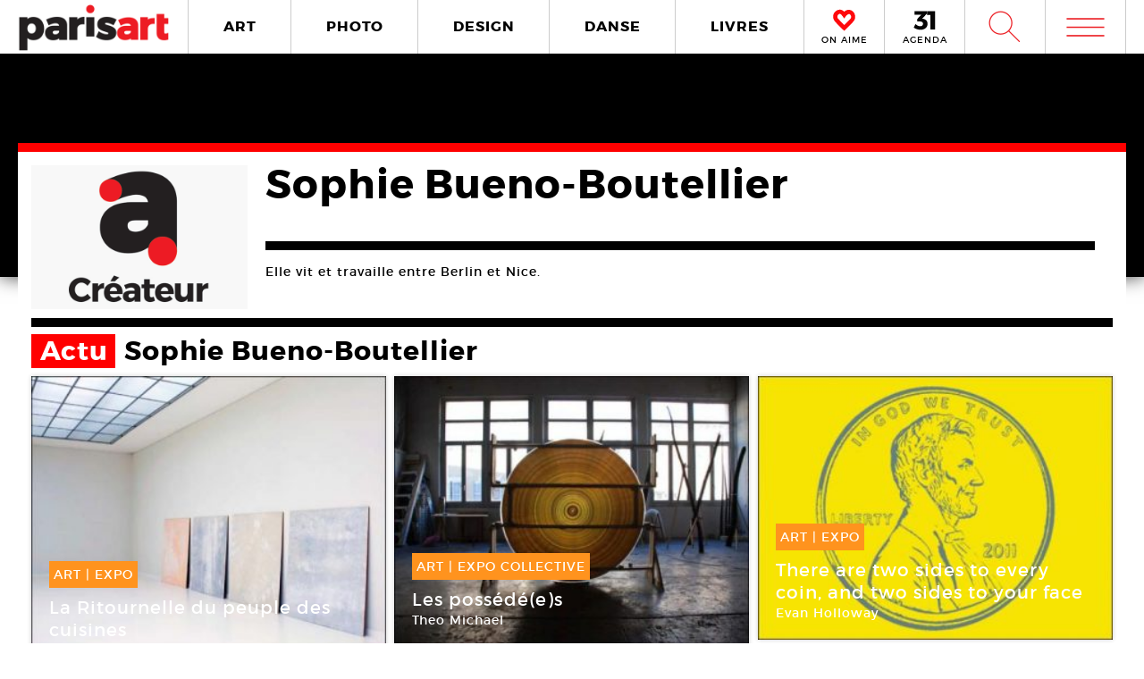

--- FILE ---
content_type: text/html; charset=UTF-8
request_url: https://www.paris-art.com/createurs/sophie-bueno-boutellier/
body_size: 6538
content:
<!doctype html>
<html lang="fr-FR" prefix="og: http://ogp.me/ns#" class="no-js">
<head>
<meta charset="UTF-8">

<link href="//www.google-analytics.com" rel="dns-prefetch">
<meta http-equiv="X-UA-Compatible" content="IE=edge,chrome=1">
<meta name="viewport" content="width=device-width, initial-scale=1.0, maximum-scale=1.0, user-scalable=no" />
<link rel="apple-touch-icon" sizes="57x57" href="https://www.paris-art.com/wp-content/themes/paris-art/img/favicon/apple-icon-57x57.png">
<link rel="apple-touch-icon" sizes="60x60" href="https://www.paris-art.com/wp-content/themes/paris-art/img/favicon/apple-icon-60x60.png">
<link rel="apple-touch-icon" sizes="72x72" href="https://www.paris-art.com/wp-content/themes/paris-art/img/favicon/apple-icon-72x72.png">
<link rel="apple-touch-icon" sizes="76x76" href="https://www.paris-art.com/wp-content/themes/paris-art/img/favicon/apple-icon-76x76.png">
<link rel="apple-touch-icon" sizes="114x114" href="https://www.paris-art.com/wp-content/themes/paris-art/img/favicon/apple-icon-114x114.png">
<link rel="apple-touch-icon" sizes="120x120" href="https://www.paris-art.com/wp-content/themes/paris-art/img/favicon/apple-icon-120x120.png">
<link rel="apple-touch-icon" sizes="144x144" href="https://www.paris-art.com/wp-content/themes/paris-art/img/favicon/apple-icon-144x144.png">
<link rel="apple-touch-icon" sizes="152x152" href="https://www.paris-art.com/wp-content/themes/paris-art/img/favicon/apple-icon-152x152.png">
<link rel="apple-touch-icon" sizes="180x180" href="https://www.paris-art.com/wp-content/themes/paris-art/img/favicon/apple-icon-180x180.png">
<link rel="icon" type="image/png" sizes="192x192" href="https://www.paris-art.com/wp-content/themes/paris-art/img/favicon/android-icon-192x192.png">
<link rel="icon" type="image/png" sizes="32x32" href="https://www.paris-art.com/wp-content/themes/paris-art/img/favicon/favicon-32x32.png">
<link rel="icon" type="image/png" sizes="96x96" href="https://www.paris-art.com/wp-content/themes/paris-art/img/favicon/favicon-96x96.png">
<link rel="icon" type="image/png" sizes="16x16" href="https://www.paris-art.com/wp-content/themes/paris-art/img/favicon/favicon-16x16.png">
<meta name='robots' content='max-image-preview:large' />

<!-- This site is optimized with the Yoast SEO Premium plugin v7.0.2 - https://yoast.com/wordpress/plugins/seo/ -->
<title>Sophie Bueno-Boutellier</title>
<link rel="canonical" href="https://www.paris-art.com/createurs/sophie-bueno-boutellier/" />
<link rel="publisher" href="https://plus.google.com/+Parisartparis"/>
<meta property="og:locale" content="fr_FR" />
<meta property="og:type" content="article" />
<meta property="og:title" content="Sophie Bueno-Boutellier" />
<meta property="og:description" content="Elle vit et travaille entre Berlin et Nice." />
<meta property="og:url" content="https://www.paris-art.com/createurs/sophie-bueno-boutellier/" />
<meta property="og:site_name" content="Paris Art" />
<meta property="article:publisher" content="https://www.facebook.com/parisARTfrance/" />
<meta name="twitter:card" content="summary_large_image" />
<meta name="twitter:description" content="Elle vit et travaille entre Berlin et Nice." />
<meta name="twitter:title" content="Sophie Bueno-Boutellier" />
<meta name="twitter:site" content="@parisart" />
<meta name="twitter:creator" content="@parisart" />
<!-- / Yoast SEO Premium plugin. -->

<style id='wp-img-auto-sizes-contain-inline-css' type='text/css'>
img:is([sizes=auto i],[sizes^="auto," i]){contain-intrinsic-size:3000px 1500px}
/*# sourceURL=wp-img-auto-sizes-contain-inline-css */
</style>
<style id='classic-theme-styles-inline-css' type='text/css'>
/*! This file is auto-generated */
.wp-block-button__link{color:#fff;background-color:#32373c;border-radius:9999px;box-shadow:none;text-decoration:none;padding:calc(.667em + 2px) calc(1.333em + 2px);font-size:1.125em}.wp-block-file__button{background:#32373c;color:#fff;text-decoration:none}
/*# sourceURL=/wp-includes/css/classic-themes.min.css */
</style>
<link rel='stylesheet' id='styles_global-css' href='https://www.paris-art.com/wp-content/themes/paris-art/styles.min.css?ver=9.12' media='all' />
<script type="text/javascript" src="https://www.paris-art.com/wp-content/themes/paris-art/js/dist/scripts.min.js?ver=2.4.9&#039; async=&#039;async" id="combine-js"></script>
<link rel='preload' href="https://www.paris-art.com/wp-content/themes/paris-art/fonts/montserrat-regular-webfont.woff2" as="font" type="font/woff" crossorigin >
<link rel='preload' href="https://www.paris-art.com/wp-content/themes/paris-art/fonts/icomoon.woff" as="font" type="font/woff" crossorigin >
<link rel='preload' href="https://www.paris-art.com/wp-content/themes/paris-art/fonts/montserrat-bold-webfont.woff2" as="font" type="font/woff" crossorigin >
<link rel='preload' href="https://www.paris-art.com/wp-content/themes/paris-art/fonts/Socialico.woff" as="font" type="font/woff" crossorigin >
<link rel='preload' href="https://www.paris-art.com/wp-content/themes/paris-art/fonts/essential-light.woff" as="font" type="font/woff" crossorigin >
<style>
    .google-auto-placed {
        display: none;
    }
</style>
</head>
<body id="top" class="eupopup eupopup-bottom eupopup-style-compact" >

		<div class="wrapper ">
			<header class="header clear" role="banner">
				<div class="header-inner-wrap">
					<div class="overlay-header">
						<div class="logo-wrap">
							<div class="logo">
								<a href="https://www.paris-art.com">
									<img alt="Paris Art" src="https://www.paris-art.com/wp-content/themes/paris-art/img/paris-art-logo.png" />
								</a>
							</div>
						</div>
						<div class="nav-wrap">
							<nav class="nav-justified navigation" role="navigation">
								<li class="art-hover menu-item menu-item-type-taxonomy menu-item-object-category menu-item-10474"><a href="https://www.paris-art.com/art/">ART</a></li>
<li class="photo-hover menu-item menu-item-type-taxonomy menu-item-object-category menu-item-10479"><a href="https://www.paris-art.com/photo/">PHOTO</a></li>
<li class="design-hover menu-item menu-item-type-taxonomy menu-item-object-category menu-item-10477"><a href="https://www.paris-art.com/design/">DESIGN</a></li>
<li class="danse-hover menu-item menu-item-type-taxonomy menu-item-object-category menu-item-10475"><a href="https://www.paris-art.com/danse/">DANSE</a></li>
<li class="livre-hover menu-item menu-item-type-taxonomy menu-item-object-category menu-item-10478"><a href="https://www.paris-art.com/livres/">LIVRES</a></li>
							</nav>
							

							<div class='nav-onaime'>
								<a href="https://www.paris-art.com/on-aime/">
									<svg version="1.1" id="Layer_1" xmlns="http://www.w3.org/2000/svg" xmlns:xlink="http://www.w3.org/1999/xlink" x="0px" y="0px" width="90px" height="25px" viewBox="0 0 200 200" enable-background="new 0 0 200 200" xml:space="preserve">
										<g>
										    <g>
										        <path fill="#FE090C" d="M100.586,178.503l-4.34-3.848c-20.904-19.622-37.142-35.859-48.713-48.727
										            c-0.654-0.642-3.465-3.616-8.445-8.924c-4.98-5.294-8.924-9.552-11.817-12.771C16.014,90.725,11.838,75.77,14.73,59.369
										            c3.207-15.747,11.735-27.317,25.571-34.727c7.71-3.861,14.628-5.785,20.74-5.785c13.495,0,26.526,8.364,39.065,25.08
										            c19.295-23.156,39.229-29.418,59.807-18.803c13.508,6.427,21.859,18.011,25.079,34.727c3.534,16.074-0.327,31.028-11.571,44.851
										            c-3.547,3.547-7.408,7.478-11.584,11.816c-4.176,4.34-7.56,7.805-10.125,10.37c-2.578,2.579-4.816,4.994-6.754,7.231
										            c-3.221,3.549-6.509,7-9.879,10.371c-3.385,3.384-8.051,7.969-14,13.754s-11.489,11.257-16.633,16.401L100.586,178.503z
										             M61.52,31.396c-4.503,0-9.646,1.446-15.433,4.339c-10.302,5.472-16.401,14.164-18.325,26.048
										            c-2.578,13.195,0.478,24.602,9.156,34.25c7.723,7.709,14.477,14.954,20.263,21.695c20.577,21.559,35.204,36.186,43.896,43.896
										            c17.357-17.356,29.568-29.419,36.65-36.173c1.924-2.252,4.176-4.734,6.754-7.478c2.566-2.729,6.031-6.181,10.371-10.37
										            c4.339-4.176,8.119-8.037,11.339-11.57c8.351-9.647,11.243-20.905,8.679-33.772c-3.221-11.885-9.498-20.563-18.816-26.035
										            c-4.504-2.251-9.156-3.384-13.986-3.384c-5.785,0-12.145,2.579-19.049,7.723c-6.918,5.145-12.472,10.289-16.646,15.433
										            l-5.785,8.201l-4.817-6.754C83.229,40.074,71.809,31.396,61.52,31.396z"/>
										        <path fill="#FE090C" d="M101.09,195.832l-13.229-11.721c-21.354-20.045-37.994-36.691-49.723-49.736
										            c-0.129-0.082-3.07-3.193-8.262-8.727c-5.056-5.369-9.067-9.701-12.008-12.969C3.87,95.889-1.268,77.339,2.287,57.171
										            c4.039-19.846,14.805-34.433,32.052-43.67c9.743-4.885,18.626-7.28,26.703-7.28c13.932,0,27.194,6.338,39.544,18.864
										            c20.371-18.687,43.104-22.542,65.127-11.182c16.893,8.03,27.672,22.753,31.684,43.568c4.326,19.622-0.423,38.309-14.178,55.215
										            c-4.352,4.455-8.159,8.323-12.279,12.601c-4.244,4.408-7.683,7.941-10.289,10.548c-2.347,2.333-4.38,4.53-6.141,6.563
										            c-3.555,3.916-6.979,7.518-10.5,11.039c-3.41,3.41-8.118,8.037-14.122,13.877c-5.901,5.744-11.4,11.175-16.511,16.277
										            L101.09,195.832z M61.52,44.031c-1.719,0-4.816,0.519-9.783,3.002c-6.475,3.446-10.213,8.815-11.503,16.77
										            c-1.883,9.674,0.068,17.104,6.079,23.776c7.368,7.334,14.408,14.874,20.453,21.92c14.13,14.785,25.571,26.417,34.011,34.562
										            c12.936-12.881,22.344-22.139,28.231-27.754c1.152-1.453,3.534-4.086,6.27-6.992c2.668-2.838,6.277-6.441,10.801-10.801
										            c4.127-3.977,7.723-7.641,10.779-10.991c5.566-6.447,7.423-13.761,5.621-22.794c-2.143-7.805-6.398-13.843-12.826-17.609
										            c-4.053-1.965-10.117-3.084-19.089,3.575c-6.059,4.509-10.896,8.971-14.382,13.263L100.64,86.038L85.48,64.779
										            C71.583,45.532,63.628,44.031,61.52,44.031z"/>
										    </g>
										</g>
									</svg>
									<span>ON AIME</span>
								</a>
							</div>

							<div class="nav-calendar">
								<a href="https://www.paris-art.com/agenda/">
									<svg version="1.1" id="Layer_1" xmlns="http://www.w3.org/2000/svg" xmlns:xlink="http://www.w3.org/1999/xlink" x="0px" y="0px"
										 width="90px" height="25px" viewBox="0 0 200 200" enable-background="new 0 0 200 200" xml:space="preserve">
										<g>
											<path fill="#070606" d="M86.024,87.978c23.986,3.762,40.917,19.518,40.917,44.915c0,31.51-24.691,53.614-63.021,53.614
												c-22.575,0-46.325-7.995-61.375-19.987l16.931-31.746c12.228,13.169,26.337,19.988,41.151,19.988
												c16.461,0,25.397-7.995,25.397-21.399c0-13.874-9.171-20.693-25.632-20.693H34.055V90.33l36.684-38.095H10.775V20.254h108.64v23.75
												L78.264,86.802L86.024,87.978z"/>
											<path fill="#070606" d="M152.098,184.626V53.411h-30.334V19.784h72.191v164.842H152.098z"/>
										</g>
									</svg>
									<span>AGENDA</span>
								</a>
							</div>


							<div class="search-form">
								<div class="form-toggle">
									<span class="icon-est">W</span>
								</div>
							</div>



							<div class="mega-menu">
								<div class='menu-toggle' id='menu-toggle'><button id="trigger-overlay" type="button"><span class='icon-menu'>m</span></button></div>
							</div>
						</div>
					</div>
					<div class="search-drop">
							<!-- search -->
<form class="search" method="get" action="https://www.paris-art.com" role="search">
	<input class="search-input" type="search" name="s" placeholder="Pour rechercher, tapez et appuyez sur entrée.">
	<button class="search-submit" type="submit" role="button">W</button>
</form>
<!-- /search -->
					</div>
				</div>
			</header>
<main role="main">
	<!-- section -->
		<div class="top-single-bg">
	</div>
	<div class="article-single-wrap">
		<div class="bread">
				</div>
		<div class="lieux-wrap">
			<div class="lieux-top">
				<div class="lieux-img lieux-map createurs-img">
											<img src="https://www.paris-art.com/wp-content/themes/paris-art/img/createur-designer-artiste-photographe-icone.jpg"  alt="Sophie Bueno-Boutellier"/>
										</div>
				<div class="lieux-content-top content-createurs">
					<div class="lieux-title">
						<h1>
							Sophie Bueno-Boutellier						</h1>
											</div>
										<div class="lieux-main-content">
						<p>Elle vit et travaille entre Berlin et Nice.</p>

					</div>


				</div>
			</div>
						<div class='actu' id='actu'><h2><span>Actu </span>Sophie Bueno-Boutellier</h2><div class='grid' ><li class='post-col' ><a href='https://www.paris-art.com/la-ritournelle-du-peuple-des-cuisines/'><span class='overlay'></span><span class='post-col-content col-art'><span class='post-cat art'><span>art</span> | <span>EXPO   </span></span><span class='post-col-event-date'>24 Mai - <span>02 Juil 2016</span></span><span class='post-col-title'>La Ritournelle du peuple des cuisines</span><div class='post-col-createur'><span>Sophie Bueno-Boutellier</span></div><span class='post-col-lieux'><span>Fondation d&rsquo;entreprise Ricard   </span></span></span></span><span class='post-col-img'><picture><!--[if IE 9]><video style="display: none;"><![endif]--><source srcset="https://www.paris-art.com/wp-content/uploads/paris_art_archive/img_news/createur/g_Ricard16SophieBuenoBoutellier01bNoise-320x272.jpg" media="(min-width: 320px)"><!--[if IE 9]></video><![endif]-->  <img class="lazyload" src="https://www.paris-art.com/wp-content/uploads/paris_art_archive/img_news/createur/g_Ricard16SophieBuenoBoutellier01bNoise-320x272.jpg" data-src="https://www.paris-art.com/wp-content/uploads/paris_art_archive/img_news/createur/g_Ricard16SophieBuenoBoutellier01bNoise-320x272.jpg" alt=""></picture></span></a></li><li class='post-col' ><a href='https://www.paris-art.com/les-possedees/'><span class='overlay'></span><span class='post-col-content col-art'><span class='post-cat art'><span>art</span> | <span>EXPO COLLECTIVE   </span></span><span class='post-col-event-date'>03 Mai - <span>02 Juin 2012</span></span><span class='post-col-title'>Les possédé(e)s</span><div class='post-col-createur'><span>Theo Michael</span></div><span class='post-col-lieux'><span>Triangle France   </span></span></span></span><span class='post-col-img'><picture><!--[if IE 9]><video style="display: none;"><![endif]--><source srcset="https://www.paris-art.com/wp-content/uploads/paris_art_archive/img_news/createur/g_TF12GuillaumeGattier02a-320x244.jpg" media="(min-width: 320px)"><!--[if IE 9]></video><![endif]-->  <img class="lazyload" src="https://www.paris-art.com/wp-content/uploads/paris_art_archive/img_news/createur/g_TF12GuillaumeGattier02a-320x244.jpg" data-src="https://www.paris-art.com/wp-content/uploads/paris_art_archive/img_news/createur/g_TF12GuillaumeGattier02a-320x244.jpg" alt=""></picture></span></a></li><li class='post-col' ><a href='https://www.paris-art.com/there-are-two-sides-to-every-coin-and-two-sides-to-your-face/'><span class='overlay'></span><span class='post-col-content col-art'><span class='post-cat art'><span>art</span> | <span>EXPO   </span></span><span class='post-col-event-date'>10 Sep - <span>29 Oct 2011</span></span><span class='post-col-title'>There are two sides to every coin, and two sides to your face</span><div class='post-col-createur'><span>Evan Holloway</span></div><span class='post-col-lieux'><span>Galerie Xippas   </span></span></span></span><span class='post-col-img'><picture><!--[if IE 9]><video style="display: none;"><![endif]--><source srcset="https://www.paris-art.com/wp-content/uploads/paris_art_archive/img_news/createur/g_GX11xippas01-320x238.jpg" media="(min-width: 320px)"><!--[if IE 9]></video><![endif]-->  <img class="lazyload" src="https://www.paris-art.com/wp-content/uploads/paris_art_archive/img_news/createur/g_GX11xippas01-320x238.jpg" data-src="https://www.paris-art.com/wp-content/uploads/paris_art_archive/img_news/createur/g_GX11xippas01-320x238.jpg" alt=""></picture></span></a></li><li class='post-col' ><a href='https://www.paris-art.com/limage-cabree-2/'><span class='overlay'></span><span class='post-col-content col-art'><span class='post-cat art'><span>art</span> | <span>CRITIQUE   </span></span><span class='post-col-title'>L’image cabrée</span><div class='post-col-createur'><span>Wilfried Mille</span></div></span></span><span class='post-col-img'><picture><!--[if IE 9]><video style="display: none;"><![endif]--><source srcset="https://www.paris-art.com/wp-content/uploads/paris_art_archive/img_news/createur/g_Ri09Cabree02-320x429.jpg" media="(min-width: 320px)"><!--[if IE 9]></video><![endif]-->  <img class="lazyload" src="https://www.paris-art.com/wp-content/uploads/paris_art_archive/img_news/createur/g_Ri09Cabree02-320x429.jpg" data-src="https://www.paris-art.com/wp-content/uploads/paris_art_archive/img_news/createur/g_Ri09Cabree02-320x429.jpg" alt=""></picture></span></a></li><li class='post-col' ><a href='https://www.paris-art.com/limage-cabree/'><span class='overlay'></span><span class='post-col-content col-art'><span class='post-cat art'><span>art</span> | <span>EXPO COLLECTIVE   </span></span><span class='post-col-event-date'>22 Sep - <span>07 Nov 2009</span></span><span class='post-col-title'>L’image cabrée</span><div class='post-col-createur'><span>Wilfried Mille</span></div><span class='post-col-lieux'><span>Fondation d&rsquo;entreprise Ricard   </span></span></span></span><span class='post-col-img'><picture><!--[if IE 9]><video style="display: none;"><![endif]--><source srcset="https://www.paris-art.com/wp-content/uploads/paris_art_archive/img_news/createur/g_FR_Bish-320x236.jpg" media="(min-width: 320px)"><!--[if IE 9]></video><![endif]-->  <img class="lazyload" src="https://www.paris-art.com/wp-content/uploads/paris_art_archive/img_news/createur/g_FR_Bish-320x236.jpg" data-src="https://www.paris-art.com/wp-content/uploads/paris_art_archive/img_news/createur/g_FR_Bish-320x236.jpg" alt=""></picture></span></a></li><li class='post-col' ><a href='https://www.paris-art.com/remind-us-that-saturns-rings-are-not-eternal/'><span class='overlay'></span><span class='post-col-content col-non classé'><span class='post-cat non classé'><span>non classé</span></span><span class='post-col-event-date'>17 Mai - <span>28 Juin 2008</span></span><span class='post-col-title'>Remind Us That Saturn’s Rings Are Not Eternal</span><div class='post-col-createur'><span>Sophie Bueno-Boutellier</span></div><span class='post-col-lieux'><span>Atelier Cardenas Bellanger   </span></span></span></span><span class='post-col-img'><picture><!--[if IE 9]><video style="display: none;"><![endif]--><source srcset="https://www.paris-art.com/wp-content/uploads/paris_art_archive/img/oeuvre/parisart-14-Boutellier-G-54602-320x408.jpg" media="(min-width: 320px)"><!--[if IE 9]></video><![endif]-->  <img class="lazyload" src="https://www.paris-art.com/wp-content/uploads/paris_art_archive/img/oeuvre/parisart-14-Boutellier-G-54602-320x408.jpg" data-src="https://www.paris-art.com/wp-content/uploads/paris_art_archive/img/oeuvre/parisart-14-Boutellier-G-54602-320x408.jpg" alt=""></picture></span></a></li><li class='post-col' ><a href='https://www.paris-art.com/visions-nocturnes-3/'><span class='overlay'></span><span class='post-col-content col-art'><span class='post-cat art'><span>art</span> | <span>CRITIQUE   </span></span><span class='post-col-title'>Visions Nocturnes</span><div class='post-col-createur'><span>Dominique Blais</span></div><span class='post-col-lieux'><span>La Galerie   </span></span></span></span><span class='post-col-img'><picture><!--[if IE 9]><video style="display: none;"><![endif]--><source srcset="https://www.paris-art.com/wp-content/uploads/paris_art_archive/img/oeuvre/parisart-15-LaG-VisionsNocturnes-01G-74070-320x278.jpg" media="(min-width: 320px)"><!--[if IE 9]></video><![endif]-->  <img class="lazyload" src="https://www.paris-art.com/wp-content/uploads/paris_art_archive/img/oeuvre/parisart-15-LaG-VisionsNocturnes-01G-74070-320x278.jpg" data-src="https://www.paris-art.com/wp-content/uploads/paris_art_archive/img/oeuvre/parisart-15-LaG-VisionsNocturnes-01G-74070-320x278.jpg" alt=""></picture></span></a></li><li class='post-col' ><a href='https://www.paris-art.com/visions-nocturnes/'><span class='overlay'></span><span class='post-col-content col-art'><span class='post-cat art'><span>art</span> | <span>EXPO   </span></span><span class='post-col-event-date'>08 Mar - <span>10 Mai 2008</span></span><span class='post-col-title'>Visions nocturnes</span><div class='post-col-createur'><span>Francesco Gennari</span></div><span class='post-col-lieux'><span>La Galerie   </span></span></span></span><span class='post-col-img'><picture><!--[if IE 9]><video style="display: none;"><![endif]--><source srcset="https://www.paris-art.com/wp-content/uploads/paris_art_archive/img/oeuvre/parisart-14-Blais-LUSTRE_G-7835-320x260.jpg" media="(min-width: 320px)"><!--[if IE 9]></video><![endif]-->  <img class="lazyload" src="https://www.paris-art.com/wp-content/uploads/paris_art_archive/img/oeuvre/parisart-14-Blais-LUSTRE_G-7835-320x260.jpg" data-src="https://www.paris-art.com/wp-content/uploads/paris_art_archive/img/oeuvre/parisart-14-Blais-LUSTRE_G-7835-320x260.jpg" alt=""></picture></span></a></li></div></div>				
		</div>
	</div>
</main>
			<!-- footer -->
			<footer class="footer" role="contentinfo">

				<div class="footer-top">
					<div class="footer-inner">
						<div class="footer-inner-top">
							<div class="news-footer">
								<div class="news-share text">
									<h5>NEWSLETTER</h5>
								</div>
								<div class="news-share input">
									<div id="newsletter" class="news-h">
										<form id="newsletter_form_footer" action="https://www.paris-art.com/wp-content/themes/paris-art/template/mailchimp/mailchimp.php" method="post" >
											<input id="newsletter_email" name="newsletter_email" placeholder="Entrez votre Email">
											<input id="submit" type="submit" value="ok">
										</form>
										<div id="newsletter_reply_footer"></div>
									</div>
								</div>
							</div>

							<div class="social-footer">
								<li><a href='https://twitter.com/parisART' target='blank' rel='nofollow'>L</a></li><li class='instagram-sidebar'><a href='https://www.instagram.com/paris_art_com/' target='blank' rel='nofollow'><img src='https://www.paris-art.com/wp-content/themes/paris-art/img/instagram-home.png'></a></li>							</div>

						</div>

						<nav>
							<ul class="footer-nav-first">
								<li class="menu-item menu-item-type-post_type menu-item-object-page menu-item-132165"><a href="https://www.paris-art.com/a-propos/">A Propos</a></li>
<li class="menu-item menu-item-type-post_type menu-item-object-page menu-item-132164"><a href="https://www.paris-art.com/media/">PLAN MEDIA</a></li>
<li class="menu-item menu-item-type-post_type menu-item-object-page menu-item-132163"><a href="https://www.paris-art.com/partenaires/">Partenaires</a></li>
<li class="menu-item menu-item-type-post_type menu-item-object-page menu-item-132160"><a href="https://www.paris-art.com/contact/">Contact</a></li>
							</ul>
						</nav>
					</div>
				</div>
				<div class="footer-bottom">
					<div class="footer-inner">
						<li>
							<p class="copyright">
								&copy; 2026 copyright
							</p>
						</li>
						<li>
							<img src="https://www.paris-art.com/wp-content/themes/paris-art/img/paris-art-logo.png" alt="Paris Art" />
						</li>
						<li>
							<a href="https://www.paris-art.com/mentions-legales/">Mentions l&#1043;�gales / CGV</a>
						</li>
						<li>
							<a href="https://www.paris-art.com/contact/">Contact</a>
						</li>
						<li>
							<a href="https://www.dpcdesign.fr" target="blank" rel="noopener" >Agence Web Dpc Design</a>
						</li>
					</div>
				</div>
				<div class="social-footer-side">
					<li><a href='https://twitter.com/parisART' target='blank' rel='nofollow'>L</a></li><li class='instagram-sidebar'><a href='https://www.instagram.com/paris_art_com/' target='blank' rel='nofollow'><img src='https://www.paris-art.com/wp-content/themes/paris-art/img/instagram-home.png'></a></li>				</div>
				
				<div class="menu-over">
					<div class="overlay overlay-hugeinc">
						<button type="button" class="overlay-close">j</button>
						<nav>
							<ul>
								<li><p>Outils de recherche</p></li>
								<li class="agenda menu-item menu-item-type-post_type menu-item-object-page menu-item-218459"><a href="https://www.paris-art.com/agenda/">AGENDA</a></li>
<li class="createurs menu-item menu-item-type-post_type menu-item-object-page menu-item-168476"><a href="https://www.paris-art.com/createurs/">Créateurs</a></li>
<li class="lieux menu-item menu-item-type-post_type menu-item-object-page menu-item-168477"><a href="https://www.paris-art.com/lieux/">Lieux</a></li>
<li class="search menu-item menu-item-type-custom menu-item-object-custom menu-item-224573"><a href="https://www.paris-art.com/?s=">RECHERCHE</a></li>
							</ul>
							<ul>
								<li><p>Cat&#1043;�gories</p></li>
								<li class="art-overlay menu-item menu-item-type-taxonomy menu-item-object-category menu-item-168478"><a href="https://www.paris-art.com/art/">ART</a></li>
<li class="photo-overlay menu-item menu-item-type-taxonomy menu-item-object-category menu-item-168482"><a href="https://www.paris-art.com/photo/">PHOTO</a></li>
<li class="design-overlay menu-item menu-item-type-taxonomy menu-item-object-category menu-item-168480"><a href="https://www.paris-art.com/design/">DESIGN</a></li>
<li class="danse-overlay menu-item menu-item-type-taxonomy menu-item-object-category menu-item-168479"><a href="https://www.paris-art.com/danse/">DANSE</a></li>
<li class="livre-overlay menu-item menu-item-type-taxonomy menu-item-object-category menu-item-168481"><a href="https://www.paris-art.com/livres/">LIVRES</a></li>
							</ul>
							<ul>
								<li><p>Points de vue</p></li>
								<li class="menu-item menu-item-type-custom menu-item-object-custom menu-item-218824"><a href="https://www.paris-art.com/on-aime/">ON AIME</a></li>
<li class="menu-item menu-item-type-taxonomy menu-item-object-category menu-item-168485"><a href="https://www.paris-art.com/editos/">ÉDITOS</a></li>
<li class="menu-item menu-item-type-taxonomy menu-item-object-category menu-item-168484"><a href="https://www.paris-art.com/echos/">ÉCHOS</a></li>
<li class="menu-item menu-item-type-post_type menu-item-object-page menu-item-173920"><a href="https://www.paris-art.com/newsletters/">NEWSLETTER</a></li>
							</ul>
							<ul class="social-overlay">
								<li><a href='https://twitter.com/parisART' target='blank' rel='nofollow'>L</a></li><li class='instagram-sidebar'><a href='https://www.instagram.com/paris_art_com/' target='blank' rel='nofollow'><img src='https://www.paris-art.com/wp-content/themes/paris-art/img/instagram-home.png'></a></li>							</ul>
						</nav>
					</div>
				</div>
			</footer>
			<!-- /footer -->
		</div>
		<!-- /wrapper -->
		<script type="speculationrules">
{"prefetch":[{"source":"document","where":{"and":[{"href_matches":"/*"},{"not":{"href_matches":["/wp-*.php","/wp-admin/*","/wp-content/uploads/*","/wp-content/*","/wp-content/plugins/*","/wp-content/themes/paris-art/*","/*\\?(.+)"]}},{"not":{"selector_matches":"a[rel~=\"nofollow\"]"}},{"not":{"selector_matches":".no-prefetch, .no-prefetch a"}}]},"eagerness":"conservative"}]}
</script>
<!-- Google tag (gtag.js) -->
<script async src="https://www.googletagmanager.com/gtag/js?id=G-JF830V4HPX"></script>
<script>
  window.dataLayer = window.dataLayer || [];
  function gtag(){dataLayer.push(arguments);}
  gtag('js', new Date());

  gtag('config', 'G-JF830V4HPX');
</script>


	</body>
</html>
